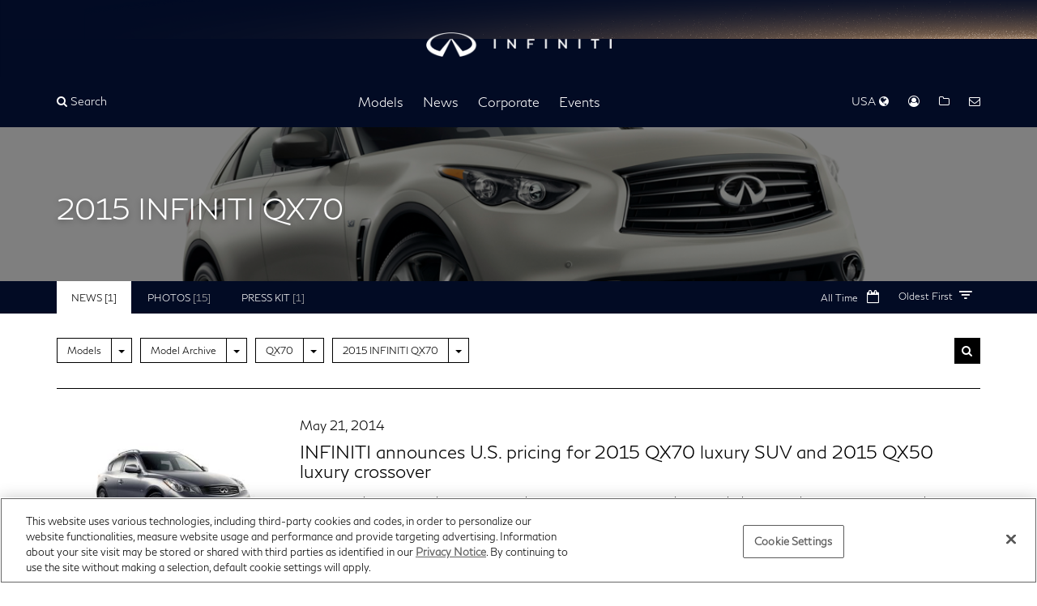

--- FILE ---
content_type: text/html; charset=UTF-8
request_url: https://usa.infinitinews.com/en-US/channels/channel-7d957633b97d8effec319da164021bc3?sortOrder=PublishedAscending
body_size: 14272
content:













  



<!DOCTYPE html>
  <html lang="en">


    <head data-post-login-download="#">
  

    
      <!-- OneTrust Cookies Consent Notice start -->
      <script src="https://cdn.cookielaw.org/scripttemplates/otSDKStub.js" type="text/javascript" charset="UTF-8" data-domain-script="3d8679ef-09e6-4d26-8e35-abc624966007" ></script>
      <script type="text/javascript">
        function OptanonWrapper() { }
      </script>
    

      <meta charset="utf-8">
      <meta http-equiv="X-UA-Compatible" content="IE=edge">
      <meta name="viewport" content="width=device-width, initial-scale=1">
      <meta name="description" content="INFINITI U.S. Newsroom | Latest news, photos and videos. Visit our U.S. newsroom for announcements, photos and videos from INFINITI.">
      <meta name="author" content="">

      <meta name="google-site-verification" content="Mr_oOhy7cwSBzRqDYFJASvIyxgeajVRoQFWreaJ8Jg4" />
      
      <!-- Google Tag Manager -->
      <script>(function(w,d,s,l,i){w[l]=w[l]||[];w[l].push({'gtm.start':
      new Date().getTime(),event:'gtm.js'});var f=d.getElementsByTagName(s)[0],
      j=d.createElement(s),dl=l!='dataLayer'?'&l='+l:'';j.async=true;j.src=
      'https://www.googletagmanager.com/gtm.js?id='+i+dl;f.parentNode.insertBefore(j,f);
      })(window,document,'script','dataLayer','GTM-M8SXRTW');</script>
      <!-- End Google Tag Manager -->
      

      <title>2015 INFINITI QX70</title>

      

<link rel="apple-touch-icon" sizes="180x180" href="/assets/images/logos/INFINITI Logo Mobile.svg">
<link rel="icon" type="image/png" sizes="32x32" href="/assets/images/logos/INFINITI Logo Mobile.svg">
<link rel="icon" type="image/png" sizes="16x16" href="/assets/images/logos/INFINITI Logo Mobile.svg">
<link rel="manifest" href="/assets/images/favicon/infiniti/site.webmanifest">
<link rel="mask-icon" href="/assets/images/logos/INFINITI Logo Mobile.svg" color="#000000">
<link rel="shortcut icon" href="/assets/images/logos/INFINITI Logo Mobile.svg">
<meta name="msapplication-config" content="/assets/images/favicon/infiniti/browserconfig.xml">
<meta name="theme-color" content="#ffffff">

      <link href="/assets/vendor/bootstrap-3.3.7-dist/css/bootstrap.min.css" rel="stylesheet">
      <link href="/assets/stylesheets/main.css" rel="stylesheet">
      <link href="/assets/ionicons/css/ionicons.min.css" rel="stylesheet">
      <link href="/assets/font-awesome-4.7.0/css/font-awesome.min.css" rel="stylesheet">
      <link href="/assets/vendor/bootstrap-daterangepicker/daterangepicker.css" rel="stylesheet">
      <link href="/assets/admin/clever/assets/css/bootstrap-datetimepicker.min.css" rel="stylesheet">
      <link rel="stylesheet" type="text/css" href="/webjars/toastr/2.1.1/toastr.css">
      <link href='https://fonts.googleapis.com/css?family=Lato:400,700,400italic' rel="stylesheet">

      <link href="/assets/vendor/flickity.min.css" rel="stylesheet">

      
      <!--[if lt IE 9]>
      <script src="https://oss.maxcdn.com/libs/html5shiv/3.7.0/html5shiv.js"></script>
      <script src="https://oss.maxcdn.com/libs/respond.js/1.4.2/respond.min.js"></script>
      <![endif]-->

      <script src="/assets/vendor/jquery-1.11.3.min.js"></script>

      

    </head>

    <body class=" " data-market-route-prefix="en-US">

      
      <!-- Google Tag Manager (noscript) -->
      <noscript><iframe src="https://www.googletagmanager.com/ns.html?id=GTM-M8SXRTW" height="0" width="0" style="display:none;visibility:hidden"></iframe></noscript>
      <!-- End Google Tag Manager (noscript) -->
      

      <div class="sideNavOverlay"></div>
      















<div id="sideNav">
  <a href="/">
    <img class="img-responsive" src="/assets/images/logos/INFINITI Logo Mobile.svg" alt="Infiniti | logo" style="height: 24px; display: inline; margin: 15px 0 0 15px;"/>
  </a>

  <a href="javascript:void(0)" class="menuTrigger"><i class="fa fa-times"></i> Close</a>

  
    
  <ul class="side-menu" role="list">
    
      
  
    <li class="side-menu-divider"></li>
    <li class="side-menu-submenu">
      <a href="/en-US/channels/us-united-states-infiniti-models" 
         class="nav-item"
          data-toggle="dropdown" >Models</a> <i class="submenu-open-action" aria-hidden="true"></i>
      
        <ul class="side-menu-1" data-id="channel-301" role="list">
          
            <li class="side-menu-submenu-1">
              
                <a class="nav-item" href="/en-US/channels/qx-line" >QX Line</a> <i class="submenu-open-action" aria-hidden="true"></i>
              
              
                
                  <ul class="side-menu-2" role="list">
                    
                      <li class="side-menu-submenu-2" data-preview-url="https://wieck-infiniti-production.s3.us-west-1.amazonaws.com/pagePartImages/772262906eb2d0145257e436126599b2286240c5">
                      
                        <a href="/en-US/channels/us-united-states-infiniti-models-infiniti-qx50" >INFINITI QX50</a>
                      

                      </li>
                    
                      <li class="side-menu-submenu-2" data-preview-url="https://wieck-infiniti-production.s3.us-west-1.amazonaws.com/pagePartImages/d7e5b45bc469528fe4533d28bf097ac7844a8423">
                      
                        <a href="/en-US/channels/us-united-states-infiniti-models-infiniti-qx55" >INFINITI QX55</a>
                      

                      </li>
                    
                      <li class="side-menu-submenu-2" data-preview-url="https://wieck-infiniti-production.s3.us-west-1.amazonaws.com/pagePartImages/0cbe3ba5fe2ea4e760203f374353159e9b695faa">
                      
                        <a href="/en-US/channels/us-united-states-infiniti-models-infiniti-qx60" >INFINITI QX60</a>
                      

                      </li>
                    
                      <li class="side-menu-submenu-2" data-preview-url="https://wieck-infiniti-production.s3.us-west-1.amazonaws.com/pagePartImages/a86faca702a9f792547aba42640c0f4f2d7eb826">
                      
                        <a href="/en-US/channels/us-united-states-infiniti-models-infiniti-qx80" >INFINITI QX80</a>
                      

                      </li>
                    
                  </ul>
                
              

            </li>
          
            <li class="side-menu-submenu-1">
              
                <a class="nav-item" href="/en-US/channels/us-united-states-infiniti-models-concepts" >Concepts</a> <i class="submenu-open-action" aria-hidden="true"></i>
              
              
                
                  <ul class="side-menu-2" role="list">
                    
                      <li class="side-menu-submenu-2" data-preview-url="https://wieck-infiniti-production.s3.us-west-1.amazonaws.com/pagePartImages/29d4750bb9935a70b97827ba92613636ccc352a6">
                      
                        <a href="/en-US/channels/us-united-states-infiniti-models-concepts-coupe-concept" >Coupe Concept</a>
                      

                      </li>
                    
                      <li class="side-menu-submenu-2" data-preview-url="https://wieck-infiniti-production.s3.us-west-1.amazonaws.com/pagePartImages/624578e1ecec2ad8aab217fcfa1197e231d191eb">
                      
                        <a href="/en-US/channels/us-united-states-infiniti-models-concepts-emerg-e" >Emerg-E</a>
                      

                      </li>
                    
                      <li class="side-menu-submenu-2" data-preview-url="https://wieck-infiniti-production.s3.us-west-1.amazonaws.com/pagePartImages/a53f6e868da5341552ab1442f88d5c024ba7720e">
                      
                        <a href="/en-US/channels/us-united-states-infiniti-models-concepts-essence" >Essence</a>
                      

                      </li>
                    
                      <li class="side-menu-submenu-2" data-preview-url="https://wieck-infiniti-production.s3.us-west-1.amazonaws.com/pagePartImages/fc9e4404d0d536605bc0e7ebcf66f1559d3a614f">
                      
                        <a href="/en-US/channels/us-united-states-infiniti-models-concepts-etherea" >ETHEREA</a>
                      

                      </li>
                    
                      <li class="side-menu-submenu-2" data-preview-url="https://wieck-infiniti-production.s3.us-west-1.amazonaws.com/pagePartImages/db716bff38148167d6858c6f9fb6593feb42e667">
                      
                        <a href="/en-US/channels/us-united-states-infiniti-models-concepts-ex" >EX</a>
                      

                      </li>
                    
                      <li class="side-menu-submenu-2" data-preview-url="https://wieck-infiniti-production.s3.us-west-1.amazonaws.com/pagePartImages/5fcc46f3a8aa1e6ca29d466e5c1faf02bd2f3c38">
                      
                        <a href="/en-US/channels/us-united-states-infiniti-models-concepts-fx45" >FX45</a>
                      

                      </li>
                    
                      <li class="side-menu-submenu-2" data-preview-url="https://wieck-infiniti-production.s3.us-west-1.amazonaws.com/pagePartImages/d295594d58ba2b55aa12e5645864951b538f3b23">
                      
                        <a href="/en-US/channels/us-united-states-infiniti-models-concepts-fx-sebastian-vettel-version" >FX Sebastian Vettel Version</a>
                      

                      </li>
                    
                      <li class="side-menu-submenu-2" data-preview-url="https://wieck-infiniti-production.s3.us-west-1.amazonaws.com/pagePartImages/2d22584d343165b52d317f4ec8a7c16ec6747021">
                      
                        <a href="/releases/vision-for-a-future-infiniti-le-mans-prototype-car-recognized-at-le-mans" >INFINITI Le Mans 2030</a>
                      

                      </li>
                    
                      <li class="side-menu-submenu-2" data-preview-url="https://wieck-infiniti-production.s3.us-west-1.amazonaws.com/pagePartImages/588dd9671eb96a46f5854a17213ddd06d3e34ca1">
                      
                        <a href="/en-US/channels/us-united-states-infiniti-models-concepts-ipl-g-convertible" >IPL G Convertible</a>
                      

                      </li>
                    
                      <li class="side-menu-submenu-2" data-preview-url="https://wieck-infiniti-production.s3.us-west-1.amazonaws.com/pagePartImages/de28e14d3afedb232440ddeb5933586d753f8599">
                      
                        <a href="/en-US/channels/us-united-states-infiniti-models-concepts-jx" >JX</a>
                      

                      </li>
                    
                      <li class="side-menu-submenu-2" data-preview-url="https://wieck-infiniti-production.s3.us-west-1.amazonaws.com/pagePartImages/5c7f01f809ae0afc3ba3ee9b5a1171842c34e97e">
                      
                        <a href="/en-US/channels/us-united-states-infiniti-models-concepts-kuraza" >Kuraza</a>
                      

                      </li>
                    
                      <li class="side-menu-submenu-2" data-preview-url="https://wieck-infiniti-production.s3.us-west-1.amazonaws.com/pagePartImages/8d085094ba7a6974f6bb30c8653bbbdfbc40c53e">
                      
                        <a href="/en-US/channels/us-united-states-infiniti-models-concepts-le" >LE</a>
                      

                      </li>
                    
                      <li class="side-menu-submenu-2" data-preview-url="https://wieck-infiniti-production.s3.us-west-1.amazonaws.com/pagePartImages/298a77e498720c4d8a6518ef1119deee0b80c25c">
                      
                        <a href="/en-US/channels/us-united-states-infiniti-models-concepts-m45" >M45</a>
                      

                      </li>
                    
                      <li class="side-menu-submenu-2" data-preview-url="https://wieck-infiniti-production.s3.us-west-1.amazonaws.com/pagePartImages/104d60b8a2483e65ddd82b34aae6946ccbf04585">
                      
                        <a href="/en-US/channels/us-united-states-infiniti-models-concepts-project-black-s" >Project Black S</a>
                      

                      </li>
                    
                      <li class="side-menu-submenu-2" data-preview-url="https://wieck-infiniti-production.s3.us-west-1.amazonaws.com/pagePartImages/31e7149f3d97b0ac476a123595c8a607dcb86d45">
                      
                        <a href="/releases/infiniti-reveals-prototype-9-at-2017-pebble-beach-concours-d-elegance" >Prototype 9</a>
                      

                      </li>
                    
                      <li class="side-menu-submenu-2" data-preview-url="https://wieck-infiniti-production.s3.us-west-1.amazonaws.com/pagePartImages/8548cad9d1e66cfcf3d76df36140fd68930b2ff7">
                      
                        <a href="/en-US/channels/us-united-states-infiniti-models-concepts-infiniti-prototype-10" >Prototype 10</a>
                      

                      </li>
                    
                      <li class="side-menu-submenu-2" data-preview-url="https://wieck-infiniti-production.s3.us-west-1.amazonaws.com/pagePartImages/4850e73991f1762c6d5f9150e8215cca3dfe8dbf">
                      
                        <a href="/en-US/channels/q-inspiration" >Q Inspiration</a>
                      

                      </li>
                    
                      <li class="side-menu-submenu-2" data-preview-url="https://wieck-infiniti-production.s3.us-west-1.amazonaws.com/pagePartImages/485a72515ba90f7e41772a8702ef0b225c4dff14">
                      
                        <a href="/en-US/channels/us-united-states-infiniti-models-concepts-qs-inspiration" >Qs Inspiration</a>
                      

                      </li>
                    
                      <li class="side-menu-submenu-2" data-preview-url="https://wieck-infiniti-production.s3.us-west-1.amazonaws.com/pagePartImages/bb872d21543aaf9984e9dbfe328fa2d086830c7d">
                      
                        <a href="/en-US/channels/us-united-states-infiniti-models-concepts-q30" >Q30</a>
                      

                      </li>
                    
                      <li class="side-menu-submenu-2" data-preview-url="https://wieck-infiniti-production.s3.us-west-1.amazonaws.com/pagePartImages/98c3e4f51b57b1a15fc29055bfb1f676fa94a11f">
                      
                        <a href="/en-US/channels/us-united-states-infiniti-models-concepts-q50-eau-rouge-concept" >Q50 Eau Rouge Concept</a>
                      

                      </li>
                    
                      <li class="side-menu-submenu-2" data-preview-url="https://wieck-infiniti-production.s3.us-west-1.amazonaws.com/pagePartImages/1c9f61a271c89d8bc2100dd9f670b4e046d79ed8">
                      
                        <a href="/en-US/channels/us-united-states-infiniti-models-concepts-q60" >Q60 Concept</a>
                      

                      </li>
                    
                      <li class="side-menu-submenu-2" data-preview-url="https://wieck-infiniti-production.s3.us-west-1.amazonaws.com/pagePartImages/28420d5a21b6e0295a5ced58ff10ff0938dfd923">
                      
                        <a href="/en-US/channels/us-united-states-infiniti-models-concepts-q80-inspiration" >Q80 Inspiration</a>
                      

                      </li>
                    
                      <li class="side-menu-submenu-2" data-preview-url="https://wieck-infiniti-production.s3.us-west-1.amazonaws.com/pagePartImages/63f4983cdf1a9f43210a8a4468b36326047b2130">
                      
                        <a href="/en-US/channels/us-united-states-infiniti-models-concepts-qx30" >QX30</a>
                      

                      </li>
                    
                      <li class="side-menu-submenu-2" data-preview-url="https://wieck-infiniti-production.s3.us-west-1.amazonaws.com/pagePartImages/1c23d3d0ed71594b04958a626c32c066a1188c1e">
                      
                        <a href="/en-US/channels/us-united-states-infiniti-models-concepts-qx50-concept" >QX50 Concept</a>
                      

                      </li>
                    
                      <li class="side-menu-submenu-2" data-preview-url="https://wieck-infiniti-production.s3.us-west-1.amazonaws.com/pagePartImages/0ae149c02a99492a7854fa900729df18d2727981">
                      
                        <a href="/en-US/channels/us-united-states-infiniti-models-concepts-qx60-monograph" >QX60 Monograph</a>
                      

                      </li>
                    
                      <li class="side-menu-submenu-2" data-preview-url="https://wieck-infiniti-production.s3.us-west-1.amazonaws.com/pagePartImages/70c364de3b8c6932d9297e27bb1dd43e201130a8">
                      
                        <a href="/en-US/channels/channel-ca09d721ef8d34d2d0cf63a39f05af58" >QX65 Monograph Concept</a>
                      

                      </li>
                    
                      <li class="side-menu-submenu-2" data-preview-url="https://wieck-infiniti-production.s3.us-west-1.amazonaws.com/pagePartImages/420c200b8480949f3341abb82daf7d624baf52eb">
                      
                        <a href="/en-US/channels/channel-ca09d721ef8d34d2d0cf63a39f05b80f" >QX80 Concepts</a>
                      

                      </li>
                    
                      <li class="side-menu-submenu-2" data-preview-url="https://wieck-infiniti-production.s3.us-west-1.amazonaws.com/pagePartImages/2576f36568d89688fdb6460a53c876fddf6673b8">
                      
                        <a href="https://usa.infinitinews.com/en-US/releases/infiniti-boldly-illuminates-vision-for-future-design-with-qx-monograph" >QX Monograph</a>
                      

                      </li>
                    
                      <li class="side-menu-submenu-2" data-preview-url="https://wieck-infiniti-production.s3.us-west-1.amazonaws.com/pagePartImages/dec534653796c55e21ad8d33c45f082937252de1">
                      
                        <a href="/en-US/channels/us-united-states-infiniti-models-concepts-qx-inspiration" >QX Inspiration</a>
                      

                      </li>
                    
                      <li class="side-menu-submenu-2" data-preview-url="https://wieck-infiniti-production.s3.us-west-1.amazonaws.com/pagePartImages/80c008800e3e0a537ca5da12edc95382e5a32a9b">
                      
                        <a href="/en-US/channels/us-united-states-infiniti-models-concepts-qx-sport-inspiration" >QX Sport Inspiration</a>
                      

                      </li>
                    
                      <li class="side-menu-submenu-2" data-preview-url="https://wieck-infiniti-production.s3.us-west-1.amazonaws.com/pagePartImages/86c35b3e4d1caee92a27b44ff1f55adfe5de0002">
                      
                        <a href="/en-US/channels/us-united-states-infiniti-models-concepts-synaptiq" >SYNAPTIQ</a>
                      

                      </li>
                    
                      <li class="side-menu-submenu-2" data-preview-url="https://wieck-infiniti-production.s3.us-west-1.amazonaws.com/pagePartImages/69866d981bb51ec0c8eaa6e4b469a34a802de559">
                      
                        <a href="/en-US/channels/us-united-states-infiniti-models-concepts-triant" >Triant</a>
                      

                      </li>
                    
                      <li class="side-menu-submenu-2" data-preview-url="https://wieck-infiniti-production.s3.us-west-1.amazonaws.com/pagePartImages/e08539c154b9cb5eca6a9a24f5ec5d263f5dfaaf">
                      
                        <a href="/en-US/channels/us-united-states-infiniti-models-concepts-vision-gran-turismo" >Vision Gran Turismo</a>
                      

                      </li>
                    
                      <li class="side-menu-submenu-2" data-preview-url="https://wieck-infiniti-production.s3.us-west-1.amazonaws.com/pagePartImages/31858e1d51c74a75d5f08bd249d3ebbe861c89db">
                      
                        <a href="/en-US/channels/us-vision-qe" >Vision Qe</a>
                      

                      </li>
                    
                  </ul>
                
              

            </li>
          
            <li class="side-menu-submenu-1">
              
                <a class="nav-item" href="/en-US/channels/model-archive" >Model Archive</a> <i class="submenu-open-action" aria-hidden="true"></i>
              
              
                
                  <ul class="side-menu-2" role="list">
                    
                      <li class="side-menu-submenu-2" data-preview-url="https://wieck-infiniti-production.s3.us-west-1.amazonaws.com/pagePartImages/9e93281a5f18839a79c3baccdf01c282740716d1">
                      
                        <a href="/en-US/channels/us-united-states-infiniti-models-infiniti-ex" >EX</a>
                      

                      </li>
                    
                      <li class="side-menu-submenu-2" data-preview-url="https://wieck-infiniti-production.s3.us-west-1.amazonaws.com/pagePartImages/c827384cfe140fb71791f6d7874fc850544b8e35">
                      
                        <a href="/en-US/channels/us-united-states-infiniti-models-infiniti-fx" >FX</a>
                      

                      </li>
                    
                      <li class="side-menu-submenu-2" data-preview-url="https://wieck-infiniti-production.s3.us-west-1.amazonaws.com/pagePartImages/aa8ac969586f7effe4db265e8c7140566a03998b">
                      
                        <a href="/en-US/channels/us-united-states-infiniti-models-infiniti-g-line" >G Convertible</a>
                      

                      </li>
                    
                      <li class="side-menu-submenu-2" data-preview-url="https://wieck-infiniti-production.s3.us-west-1.amazonaws.com/pagePartImages/e1a6d42da8d880fa9a58b8434f9fa7ddb275db78">
                      
                        <a href="/en-US/channels/us-united-states-infiniti-models-infiniti-g-coupe" >G Coupe</a>
                      

                      </li>
                    
                      <li class="side-menu-submenu-2" data-preview-url="https://wieck-infiniti-production.s3.us-west-1.amazonaws.com/pagePartImages/903b6c4af4a8918cee0b3e2772f3630b49fb80ef">
                      
                        <a href="/en-US/channels/us-united-states-infiniti-models-infiniti-g-sedan" >G Sedan</a>
                      

                      </li>
                    
                      <li class="side-menu-submenu-2" data-preview-url="https://wieck-infiniti-production.s3.us-west-1.amazonaws.com/pagePartImages/8d7b15b019cdd664e27356945077d098305e61ec">
                      
                        <a href="/en-US/channels/channel-cbacf373145423a448b61abf06009e38" >G20</a>
                      

                      </li>
                    
                      <li class="side-menu-submenu-2" data-preview-url="https://wieck-infiniti-production.s3.us-west-1.amazonaws.com/pagePartImages/e00d8cfbe59f2347b76e95140abff8e076a62f21">
                      
                        <a href="/en-US/channels/channel-cbacf373145423a448b61abf0600bbf0" >I30</a>
                      

                      </li>
                    
                      <li class="side-menu-submenu-2" data-preview-url="https://wieck-infiniti-production.s3.us-west-1.amazonaws.com/pagePartImages/c2cf52425c8d9a0ca0dbe032303d549e8cec8a8a">
                      
                        <a href="/en-US/channels/channel-cbacf373145423a448b61abf06002d54" >I35</a>
                      

                      </li>
                    
                      <li class="side-menu-submenu-2" data-preview-url="https://wieck-infiniti-production.s3.us-west-1.amazonaws.com/pagePartImages/3d908df3cebfd1cf7b71d6d2747179a636848e36">
                      
                        <a href="/en-US/channels/channel-cbacf373145423a448b61abf060134fb" >J30</a>
                      

                      </li>
                    
                      <li class="side-menu-submenu-2" data-preview-url="https://wieck-infiniti-production.s3.us-west-1.amazonaws.com/pagePartImages/dfbb57462e1f89a5ec85ba9c49b3a429a0eee50f">
                      
                        <a href="/en-US/channels/us-united-states-infiniti-models-jx" >JX</a>
                      

                      </li>
                    
                      <li class="side-menu-submenu-2" data-preview-url="https://wieck-infiniti-production.s3.us-west-1.amazonaws.com/pagePartImages/805d82ec8a926d8842b374a9a00ec7d6a8bb4292">
                      
                        <a href="/en-US/channels/us-united-states-infiniti-models-infiniti-m-line" >M</a>
                      

                      </li>
                    
                      <li class="side-menu-submenu-2" data-preview-url="https://wieck-infiniti-production.s3.us-west-1.amazonaws.com/pagePartImages/0204705c6c8712403df930b9862ea8edf9c31d64">
                      
                        <a href="/en-US/channels/us-united-states-infiniti-models-infiniti-m-hybrid" >M Hybrid</a>
                      

                      </li>
                    
                      <li class="side-menu-submenu-2" data-preview-url="https://wieck-infiniti-production.s3.us-west-1.amazonaws.com/pagePartImages/56b4dbad4a2b256b9e67f6df59e78dd7aec6a214">
                      
                        <a href="/en-US/channels/channel-7d957633b97d8effec319da16401a019" >Q40</a>
                      

                      </li>
                    
                      <li class="side-menu-submenu-2" data-preview-url="https://wieck-infiniti-production.s3.us-west-1.amazonaws.com/pagePartImages/3ae9fb8c2ee1312d7ea3a5aea28e67ea313f453b">
                      
                        <a href="/en-US/channels/channel-423a7a565f13885a3f5d334e59011d43" >Q45</a>
                      

                      </li>
                    
                      <li class="side-menu-submenu-2" data-preview-url="https://wieck-infiniti-production.s3.us-west-1.amazonaws.com/pagePartImages/3d2f60b26e1a7c2752521f09faaa939053ec26d5">
                      
                        <a href="/en-US/channels/channel-7d957633b97d8effec319da164003865" >Q50</a>
                      

                      </li>
                    
                      <li class="side-menu-submenu-2" data-preview-url="https://wieck-infiniti-production.s3.us-west-1.amazonaws.com/pagePartImages/16755fc95dadf05107980f28f6abc63ff9f0d42d">
                      
                        <a href="/en-US/channels/us-united-states-infiniti-models-infiniti-q60" >Q60</a>
                      

                      </li>
                    
                      <li class="side-menu-submenu-2" data-preview-url="https://wieck-infiniti-production.s3.us-west-1.amazonaws.com/pagePartImages/edbbee5385f0c8368907463002389508fb5c0071">
                      
                        <a href="/en-US/channels/channel-7d957633b97d8effec319da16401bc12" >Q60 Convertible</a>
                      

                      </li>
                    
                      <li class="side-menu-submenu-2" data-preview-url="https://wieck-infiniti-production.s3.us-west-1.amazonaws.com/pagePartImages/50115920da87832e66b0f504fee79ace0d3337fe">
                      
                        <a href="/en-US/channels/channel-7d957633b97d8effec319da1640086aa" >Q70</a>
                      

                      </li>
                    
                      <li class="side-menu-submenu-2" data-preview-url="https://wieck-infiniti-production.s3.us-west-1.amazonaws.com/pagePartImages/82cc870e16e58f9acaa16513e8785b8df15b127f">
                      
                        <a href="/en-US/channels/channel-7d957633b97d8effec319da1640093f8" >Q70L</a>
                      

                      </li>
                    
                      <li class="side-menu-submenu-2" data-preview-url="https://wieck-infiniti-production.s3.us-west-1.amazonaws.com/pagePartImages/59079b4896d9f18cedf71d4af440858867f3a5ee">
                      
                        <a href="/en-US/channels/channel-7d957633b97d8effec319da16400ebfe" >Q70 Hybrid</a>
                      

                      </li>
                    
                      <li class="side-menu-submenu-2" data-preview-url="https://wieck-infiniti-production.s3.us-west-1.amazonaws.com/pagePartImages/99535b50e173f46cba42154dbea209eccef742e8">
                      
                        <a href="/en-US/channels/us-united-states-infiniti-models-infiniti-qx" >QX56</a>
                      

                      </li>
                    
                      <li class="side-menu-submenu-2" data-preview-url="https://wieck-infiniti-production.s3.us-west-1.amazonaws.com/pagePartImages/bb44077382e187e723c8e2d6c91b9dd5219addfb">
                      
                        <a href="/en-US/channels/channel-cbacf373145423a448b61abf0600f0ca" >QX4</a>
                      

                      </li>
                    
                      <li class="side-menu-submenu-2" data-preview-url="https://wieck-infiniti-production.s3.us-west-1.amazonaws.com/pagePartImages/fee1df4a09cc9dc0d7683341ddea6611f43d29be">
                      
                        <a href="/en-US/channels/channel-7d957633b97d8effec319da16400ffb8" >QX30</a>
                      

                      </li>
                    
                      <li class="side-menu-submenu-2" data-preview-url="https://wieck-infiniti-production.s3.us-west-1.amazonaws.com/pagePartImages/d0858281eb7b2537f6f4fda622a2c42cae1bcd73">
                      
                        <a href="/en-US/channels/channel-7d957633b97d8effec319da16400695f" >QX50</a>
                      

                      </li>
                    
                      <li class="side-menu-submenu-2" data-preview-url="https://wieck-infiniti-production.s3.us-west-1.amazonaws.com/pagePartImages/fc06861f41f159eb08ccc73f5179055f45d060a5">
                      
                        <a href="/en-US/channels/channel-7d957633b97d8effec319da16400b618" >QX60</a>
                      

                      </li>
                    
                      <li class="side-menu-submenu-2" data-preview-url="https://wieck-infiniti-production.s3.us-west-1.amazonaws.com/pagePartImages/d015fcdf05d3b21b2db968b1903b1848589ac3a0">
                      
                        <a href="/en-US/channels/channel-7d957633b97d8effec319da1640157b2" >QX60 Hybrid</a>
                      

                      </li>
                    
                      <li class="side-menu-submenu-2" data-preview-url="https://wieck-infiniti-production.s3.us-west-1.amazonaws.com/pagePartImages/867aa956012c421c0d4af218ed222136cb4cda06">
                      
                        <a href="/en-US/channels/channel-7d957633b97d8effec319da164015ee8" >QX70</a>
                      

                      </li>
                    
                      <li class="side-menu-submenu-2" data-preview-url="https://wieck-infiniti-production.s3.us-west-1.amazonaws.com/pagePartImages/c323ee855d275cbf859c976d389773d2028af887">
                      
                        <a href="/en-US/channels/channel-7d957633b97d8effec319da1640083d3" >QX80</a>
                      

                      </li>
                    
                  </ul>
                
              

            </li>
          
        </ul>
      
    </li>
  

    
      
  
    <li class="side-menu-divider"></li>
    <li class="side-menu-submenu">
      <a href="/en-US/channels/infiniti-corporate-news-us-news" 
         class="nav-item"
          data-toggle="dropdown" >News</a> <i class="submenu-open-action" aria-hidden="true"></i>
      
        <ul class="side-menu-1" data-id="channel-4e699c4608a21003d66c70e5a6000e0c" role="list">
          
            <li class="side-menu-submenu-1">
              
                <a class="nav-item" href="/en-US/channels/infiniti-corporate-news-us-news" >News</a> 
              
              

            </li>
          
            <li class="side-menu-submenu-1">
              
                <a class="nav-item" href="/en-US/channels/sales-reports-infiniti-us" >Sales Reports</a> 
              
              

            </li>
          
            <li class="side-menu-submenu-1">
              
                <a class="nav-item" href="/en-US/channels/infiniti-accolades" >Accolades</a> 
              
              

            </li>
          
        </ul>
      
    </li>
  

    
      
  
    <li class="side-menu-divider"></li>
    <li class="side-menu-submenu">
      <a href="/en-US/channels/infiniti-corporate-news" 
         class="nav-item"
          data-toggle="dropdown" >Corporate</a> <i class="submenu-open-action" aria-hidden="true"></i>
      
        <ul class="side-menu-1" data-id="channel-582" role="list">
          
            <li class="side-menu-submenu-1">
              
                <a class="nav-item" href="/the-infiniti-brand" >The INFINITI Brand</a> 
              
              

            </li>
          
            <li class="side-menu-submenu-1">
              
                <a class="nav-item" href="/en-US/channels/infiniti-executive-bios" >Executive Biographies</a> <i class="submenu-open-action" aria-hidden="true"></i>
              
              
                
                  <ul class="side-menu-2" role="list">
                    
                      <li class="side-menu-submenu-2" data-preview-url="">
                      
                        <a href="/en-US/channels/channel-b19ccbd8eb2dad92382f8491ef00409d" >INFINITI Motor Company</a>
                      

                      </li>
                    
                      <li class="side-menu-submenu-2" data-preview-url="">
                      
                        <a href="/en-US/channels/channel-1a44de153fb8f0ee268012013e000991" >INFINITI Americas</a>
                      

                      </li>
                    
                  </ul>
                
              

            </li>
          
            <li class="side-menu-submenu-1">
              
                <a class="nav-item" href="/en-US/channels/us-united-states-nissan-heritage-infiniti-heritage" >Heritage</a> 
              
              

            </li>
          
            <li class="side-menu-submenu-1">
              
                <a class="nav-item" href="/en-US/channels/us-united-states-infiniti-company-logos" >Company Logos</a> 
              
              

            </li>
          
        </ul>
      
    </li>
  

    
      
  
    <li class="side-menu-divider"></li>
    <li class="side-menu-submenu">
      <a href="/channels/auto-shows-events" 
         class="nav-item"
          data-toggle="dropdown" >Events</a> <i class="submenu-open-action" aria-hidden="true"></i>
      
        <ul class="side-menu-1" data-id="channel-464" role="list">
          
            <li class="side-menu-submenu-1">
              
                <a class="nav-item" href="/en-US/channels/auto-shows-events" >Auto Shows &amp; Events</a> <i class="submenu-open-action" aria-hidden="true"></i>
              
              
                
                  <ul class="side-menu-2" role="list">
                    
                      <li class="side-menu-submenu-2" data-preview-url="https://wieck-infiniti-production.s3.us-west-1.amazonaws.com/pagePartImages/097dbf2f4f3b0d7ca51c25a439a9fb5a37747dd4">
                      
                        <a href="/en-US/channels/channel-343e493b0d56a0e4c7263a5416000ea1" >2025</a>
                      

                      </li>
                    
                      <li class="side-menu-submenu-2" data-preview-url="https://wieck-infiniti-production.s3.us-west-1.amazonaws.com/pagePartImages/4c84f192196bdf9200457551d5aefa400adbe0c0">
                      
                        <a href="/en-US/channels/channel-f0101b5b8a45fafd3d1f938ba50272d0" >2024</a>
                      

                      </li>
                    
                      <li class="side-menu-submenu-2" data-preview-url="https://wieck-infiniti-production.s3.us-west-1.amazonaws.com/pagePartImages/3a9f2d72be43ff1483fa4a681b3219afa791f152">
                      
                        <a href="/en-US/channels/channel-088acbc34f874af8c21b400eb701cc62" >2023</a>
                      

                      </li>
                    
                      <li class="side-menu-submenu-2" data-preview-url="https://wieck-infiniti-production.s3.us-west-1.amazonaws.com/pagePartImages/eab0524e2d5065c8a6b1dadd4fb4de85fc57b002">
                      
                        <a href="/en-US/channels/channel-7d957633b97d8effec319da164001ba5" >2019</a>
                      

                      </li>
                    
                      <li class="side-menu-submenu-2" data-preview-url="https://wieck-infiniti-production.s3.us-west-1.amazonaws.com/pagePartImages/38c122305cdef6b87671abc5faee4176623ad7a1">
                      
                        <a href="/en-US/channels/channel-7d957633b97d8effec319da164002ad5" >2018</a>
                      

                      </li>
                    
                      <li class="side-menu-submenu-2" data-preview-url="https://wieck-infiniti-production.s3.us-west-1.amazonaws.com/pagePartImages/449c8ce57ff06e8d8f6ac69fbe02df12cf0efdaf">
                      
                        <a href="/en-US/channels/channel-7d7ceed9463dcbd32d20e6f5b3001c0b" >2017</a>
                      

                      </li>
                    
                      <li class="side-menu-submenu-2" data-preview-url="https://wieck-infiniti-production.s3.us-west-1.amazonaws.com/pagePartImages/79abcbab3f00935be5168028bd1fbc6b0cdb05b3">
                      
                        <a href="/en-US/channels/channel-7d7ceed9463dcbd32d20e6f5b3001fc6" >2016</a>
                      

                      </li>
                    
                      <li class="side-menu-submenu-2" data-preview-url="https://wieck-infiniti-production.s3.us-west-1.amazonaws.com/pagePartImages/1363f42e579c75039c92228c965c5581becb0852">
                      
                        <a href="/en-US/channels/channel-7d7ceed9463dcbd32d20e6f5b30023ab" >2015</a>
                      

                      </li>
                    
                      <li class="side-menu-submenu-2" data-preview-url="https://wieck-infiniti-production.s3.us-west-1.amazonaws.com/pagePartImages/bef6f8cc94c831a64488d5bbc7518b7199621882">
                      
                        <a href="/en-US/channels/channel-7d7ceed9463dcbd32d20e6f5b3003018" >2014</a>
                      

                      </li>
                    
                      <li class="side-menu-submenu-2" data-preview-url="https://wieck-infiniti-production.s3.us-west-1.amazonaws.com/pagePartImages/35c67afb5280fb228a2e44043d4bbfce57743207">
                      
                        <a href="/en-US/channels/channel-7d7ceed9463dcbd32d20e6f5b3003a59" >2013</a>
                      

                      </li>
                    
                      <li class="side-menu-submenu-2" data-preview-url="https://wieck-infiniti-production.s3.us-west-1.amazonaws.com/pagePartImages/f3db78130ee4fc4bae6e4d20610711d3a1c081af">
                      
                        <a href="/en-US/channels/channel-7d7ceed9463dcbd32d20e6f5b3004323" >2012</a>
                      

                      </li>
                    
                  </ul>
                
              

            </li>
          
        </ul>
      
    </li>
  

    

    
      
      <li class="side-menu-divider"></li>
      <li class="side-menu-submenu">
        <a href="javascript: void(0);"
           class="nav-item"
           data-toggle="dropdown" >Regional News</a> <i class="submenu-open-action" aria-hidden="true"></i>
        <ul class="side-menu-1" id="regional-news-mobile-menu" role="list">
          
            
              
                
                  <li class="side-menu-submenu-1">
                    <a class="nav-item" href="http://usa.infinitinews.com/en-US/">United States (English)</a>
                  </li>
                
              
            
          
            
          
            
              
                
                  <li class="side-menu-submenu-1">
                    <a class="nav-item" href="http://canada.infinitinews.com/en-CA/">Canada (English)</a>
                  </li>
                
              
            
          
            
              
                
                  <li class="side-menu-submenu-1">
                    <a class="nav-item" href="http://canada.infinitinews.com/fr-CA/">Canada (French)</a>
                  </li>
                
              
            
          
            
          
            
              
                
                  <li class="side-menu-submenu-1">
                    <a class="nav-item" href="http://mexico.infinitinews.com/es-MX/">Mexico (Spanish)</a>
                  </li>
                
              
            
          
            
          
        </ul>
      </li>

      <li class="side-menu-submenu gold">
        <a href="/en-US/contacts" title="INFINITI Global Media Contacts"><i class="fa fa-user-circle-o" aria-hidden="true"></i>Contacts</a>
      </li>

      <li class="side-menu-submenu gold">
        <a href="/en-US/basket" title="Saved Items" class="clientBasketLink"><i class="fa fa-folder-o" aria-hidden="true"></i>Saved Items</a>
      </li>

      <li class="side-menu-submenu gold" style="margin-top: 10px;">
        <a href="javascript:void(0)" data-toggle="modal" data-target="#campaignMonitorModal" title="Subscribe to Infiniti Media Alerts">
          <i class="fa fa-envelope-o" aria-hidden="true"></i>
          Subscribe to Infiniti Media Alerts
        </a>
      </li>
    
  </ul>

  

  <script type="text/javascript">
      $(".submenu-open-action").click(function(e) {
        e.preventDefault();
        $(this).siblings(".nav-item").siblings("ul").toggleClass("nav-item-open");
        $(this).siblings(".nav-item").toggleClass("open");
      });
  </script>
</div>


<nav class="navbar navbar-default site-navbar" id="globalHeader" style="background-image: url(/assets/images/logos/INFINITI_horizon.png);">

  
  <div class="hidden-xs hidden-sm">
    <div class="container">
      <div class="row">
        <div class="col-xs-12">
          <div class="desktop-header-logo">
            <a href="/en-US" style="display: block;">
              <img class="img-responsive" src="/assets/images/logos/Infiniti-AD-logo-horizontal-W.png" alt="Infiniti | logo">
            </a>
          </div>
        </div>
      </div>
    </div>
    <div class="container-fluid" style="background: #020B24;">
      <div class="row">
        <div class="container">
          <div class="row">
            <div class="col-xs-12">
              <div class="site-nav-controls-container">
                <ul class="site-nav-controls site-nav-controls-left" role="list">
                  <li class="site-nav-controls-action">
                    <a class="searchbox-icon searchbox-icon-all"
                    href="javascript:void(0)"
                    data-toggle="modal"
                    data-target="#searchModal"
                    data-placeholder="Type your search and hit enter..."
                    title="Search">
                      <i class="fa fa-search" aria-hidden="true"></i> Search
                    </a>
                    <script type="text/javascript">
                        $(document).ready(function() {
                          $("#searchModal").on("shown.bs.modal", function() {
                            $(".searchbox-input").focus();
                          })
                        });
                    </script>
                  </li>
                </ul>
                <ul class="site-nav" role="list">
                
                  
  <li class="dropdown" >
    <a href="/en-US/channels/us-united-states-infiniti-models"   data-toggle="wieck-dropdown"  tabindex="0" >Models</a>

    
      <ul data-id="channel-301" class="dropdown-menu" role="list">
      
        <li class="dropdown-submenu">
          <a href="/en-US/channels/qx-line"  tabindex="0">QX Line</a>
        </li>
      
        <li class="dropdown-submenu">
          <a href="/en-US/channels/us-united-states-infiniti-models-concepts"  tabindex="0">Concepts</a>
        </li>
      
        <li class="dropdown-submenu">
          <a href="/en-US/channels/model-archive"  tabindex="0">Model Archive</a>
        </li>
      
      </ul>
    
  </li>

                
                  
  <li class="dropdown" >
    <a href="/en-US/channels/infiniti-corporate-news-us-news"   data-toggle="wieck-dropdown"  tabindex="0" >News</a>

    
      <ul data-id="channel-4e699c4608a21003d66c70e5a6000e0c" class="dropdown-menu" role="list">
      
        <li class="dropdown-submenu">
          <a href="/en-US/channels/infiniti-corporate-news-us-news"  tabindex="0">News</a>
        </li>
      
        <li class="dropdown-submenu">
          <a href="/en-US/channels/sales-reports-infiniti-us"  tabindex="0">Sales Reports</a>
        </li>
      
        <li class="dropdown-submenu">
          <a href="/en-US/channels/infiniti-accolades"  tabindex="0">Accolades</a>
        </li>
      
      </ul>
    
  </li>

                
                  
  <li class="dropdown" >
    <a href="/en-US/channels/infiniti-corporate-news"   data-toggle="wieck-dropdown"  tabindex="0" >Corporate</a>

    
      <ul data-id="channel-582" class="dropdown-menu" role="list">
      
        <li class="dropdown-submenu">
          <a href="/the-infiniti-brand"  tabindex="0">The INFINITI Brand</a>
        </li>
      
        <li class="dropdown-submenu">
          <a href="/en-US/channels/infiniti-executive-bios"  tabindex="0">Executive Biographies</a>
        </li>
      
        <li class="dropdown-submenu">
          <a href="/en-US/channels/us-united-states-nissan-heritage-infiniti-heritage"  tabindex="0">Heritage</a>
        </li>
      
        <li class="dropdown-submenu">
          <a href="/en-US/channels/us-united-states-infiniti-company-logos"  tabindex="0">Company Logos</a>
        </li>
      
      </ul>
    
  </li>

                
                  
  <li class="dropdown" >
    <a href="/channels/auto-shows-events"   tabindex="0" >Events</a>

    
  </li>

                
                </ul>
                <ul class="site-nav-controls site-nav-controls-right" role="list">
                  
                    <li class="site-nav-controls-action dropdown" style="position: relative;">
                      <a href="javascript: void(0);" class="dropdown-toggle" data-toggle="wieck-dropdown" aria-label="Regions Dropdown"> USA  <i class="fa fa-globe" aria-hidden="true"></i></a>

                      <ul class="dropdown-menu pull-right market-selector-list" role="menu" style="padding: 10px; border-radius: 0;">
                        
                          
                            
                                
                                  <li><a href="http://usa.infinitinews.com/en-US/" class="region-option">United States (English)</a></li>
                                
                            
                          
                        
                          
                            <li class="divider"></li>
                          
                        
                          
                            
                                
                                  <li><a href="http://canada.infinitinews.com/en-CA/" class="region-option">Canada (English)</a></li>
                                
                            
                          
                        
                          
                            
                                
                                  <li><a href="http://canada.infinitinews.com/fr-CA/" class="region-option">Canada (French)</a></li>
                                
                            
                          
                        
                          
                            
                              <li><a href="https://www.infiniti.com.cn/campaign/news.html" target="_blank" class="region-option">China (Chinese)</a></li>
                            
                          
                        
                          
                            
                                
                                  <li><a href="http://mexico.infinitinews.com/es-MX/" class="region-option">Mexico (Spanish)</a></li>
                                
                            
                          
                        
                          
                            <li><a href="/channels/middleeast" class="region-option">Middle East (English)</a></li>
                          
                        
                      </ul>

                    </li>
                  

                  <li class="site-nav-controls-action">
                    <a href="/en-US/contacts" title="INFINITI Global Media Contacts"><i class="fa fa-user-circle-o" aria-hidden="true"></i></a>
                  </li>
                  <li class="site-nav-controls-action">
                    <a href="/en-US/basket" title="Saved Items" class="clientBasketLink"><i class="fa fa-folder-o" aria-hidden="true"></i></a>
                  </li>

                  <li class="site-nav-controls-action">
                    <a href="javascript:void(0)"
                    data-toggle="modal"
                    data-target="#campaignMonitorModal"
                    title="Subscribe to Infiniti Media Alerts"><i class="fa fa-envelope-o" aria-hidden="true"></i></a>
                  </li>
                </ul>
              </div>
            </div>
          </div>
        </div>
      </div>
    </div>
  </div>

  
  <div class="mobile-navbar container">
    
    <div class="mobile-navbar__menu-button">
      <a href="javascript:void(0)" class="menuTrigger dropdown-toggle" data-toggle="dropdown"><i class="fa fa-bars"></i></a>
    </div>
    <script type="text/javascript">
      $(".menuTrigger").click(function() {
        $("#sideNav").toggleClass("sideNavOpen");
        $(".sideNavOverlay").toggleClass("active");
      });

      $(".sideNavOverlay").click(function() {
        $("#sideNav").removeClass("sideNavOpen");
        $(".sideNavOverlay").removeClass("active");
      });

      $("#sideNav").click(function(event) {
        return event.stopPropagation();
      });

      $('#sideNav a[data-target=\"#campaignMonitorModal"]').click(function(){
        $("#sideNav").toggleClass("sideNavOpen");
        $(".sideNavOverlay").toggleClass("active");
        $('#campaignMonitorModal').modal('show');
      });
    </script>

    
    <div style="display: flex; justify-content: center;">
      <a class="mobile-navbar__logo-link" href="/en-US">
        <img class="mobile-navbar__logo mobile-navbar__logo-xs" src="/assets/images/logos/INFINITI Logo Mobile-white.svg" alt="Infiniti | logo" />
        <img class="mobile-navbar__logo" src="/assets/images/logos/Infiniti-AD-logo-horizontal-W.png" alt="Infiniti | logo" />
      </a>
    </div>

    
    <div class="mobile-navbar__search-link">
      <a class="searchbox-icon searchbox-icon-all"
         href="javascript:void(0)"
         data-toggle="modal"
         data-target="#searchModal"
         data-placeholder='Type your search and hit enter...'
         title="Search"
         style="font-size: 12px;"><i class="fa fa-search" aria-hidden="true"></i>
      </a>

      <script type="text/javascript">
        $(document).ready(function() {
          $("#searchModal").on("shown.bs.modal", function() {
            $(".searchbox-input").focus();
          })
        });
      </script>
    </div>
  </div>

</nav>

<div class="modal fade" id="campaignMonitorModal" tabindex="-1" role="dialog" aria-labelledby="campaignMonitorModalLabel">
  <div class="modal-dialog" role="document">
    <div class="modal-content">
      <div class="modal-header">
        <h5 class="modal-title">INFINITI News Alerts</h5>
      </div>
      <div class="modal-body">

        <form class="js-cm-form" id="subForm"
              action="https://www.createsend.com/t/subscribeerror?description="
              method="post"
              data-id="191722FC90141D02184CB1B62AB3DC26E02266DF1F8DF73208DD534992133B118326B83919306A8AD466D0116088152F5003AB290F31DFF347A4E5E352C1BF16">
              <div>
                <div>
                  <label for="fieldName"></label>
                  <input id="fieldName" maxlength="200" name="cm-name" placeholder="Full Name">
                </div>
                <div>
                  <label for="fieldEmail"></label>
                  <input
                  id="fieldEmail"
                  type="email"
                  required
                  class="js-cm-email-input qa-input-email"
                  placeholder='Email Address'
                  name="cm-ydhuukt-ydhuukt"
                  />
                </div>
              </div>
              <button class="cm-submit-button" type="submit">Subscribe</button>
            </form>

        <script type="text/javascript" src="https://js.createsend1.com/javascript/copypastesubscribeformlogic.js"></script>
      </div>
    </div>
  </div>
</div>

<div class="modal fade" id="searchModal" tabindex="-1" role="dialog" aria-labelledby="searchModalLabel">
  <div class="modal-dialog search-modal-dialog" role="document">
    <div class="modal-content">
      <form class="searchbox input-group" role="form" action="/search" method="get">
        <input type="search"
               class="searchbox-input form-control"
               id="searchInput"
               type="submit"
               name="query"
               title="Search Newsroom"
               placeholder="Type your search and hit enter..."
               aria-describedby="search-addon"
                />
        <span class="input-group-btn" id="search-addon">
          <button class="btn btn-secondary" type="submit">Search</button>
        </span>
        <input id="searchContentType" type="hidden" name="selectedContentType" value="releases">
      </form>
    </div>
  </div>
</div>


      


      
    <div class="content" data-channel-name="2015 INFINITI QX70">

      
      


<div class="header-banner-container container-fluid" style="
  
    background: linear-gradient( rgba(0, 0, 0, 0.5), rgba(0, 0, 0, 0.5) ), url(https://wieck-infiniti-production.s3.us-west-1.amazonaws.com/pagePartImages/04e165410f3efc8f5443b87ab15d4db459b682d5);
    background-size: cover;
  
">
  <div class="header-banner row">
    <div class="banner-title-outer-container" style="width: 100%;">
      <div class="container">
        <div class="row">
          
        <div class="banner-component banner-component--title col-xs-12 col-sm-12 col-md-9">
          <h1 class="release-banner-title">2015 INFINITI QX70</h1>
        </div>

        
      
        </div>
      </div>
    </div>
  </div>
</div>

    </div>

    
    <div class="container-fluid">
      <div class="row">
        <div id="content-type-tab-bar">
          <div class="container">
            <div class="row">
              <div class="col-xs-12">
              

<div class="site-media-tabs">
  <ul class="nav nav-tabs" id="content-types" role="tablist">
    
      
        
    
  

  <li class="content-type active"
      role="presentation"
       data-content-type="release" 
      
      data-tab-id="channel-7d957633b97d8effec319da164021bc3-news">
    <a href="#channel-7d957633b97d8effec319da164021bc3-news"  aria-controls="channel-7d957633b97d8effec319da164021bc3-news" role="tab" data-toggle="tab" >
      
        <i class="fa fa-newspaper-o visible-xs-inline-block" aria-hidden="true"></i>
      

      <span class="content-type-span hidden-xs">News</span>

      
        <span class="content-count hidden-xs"><label class="itemCount"><span class="hidden-xs">[</span><span>1</span><span class="hidden-xs">]</span></label></span>
      
    </a>
  </li>


      
    
      
        
    
  

  <li class="content-type "
      role="presentation"
       data-content-type="photo" 
      
      data-tab-id="channel-7d957633b97d8effec319da164021bc3-photos">
    <a href="/en-US/channels/channel-7d957633b97d8effec319da164021bc3?sortOrder=PublishedAscending&amp;selectedTabId=channel-7d957633b97d8effec319da164021bc3-photos" >
      
        <i class="fa fa-camera visible-xs-inline-block" aria-hidden="true"></i>
      

      <span class="content-type-span hidden-xs">Photos</span>

      
        <span class="content-count hidden-xs"><label class="itemCount"><span class="hidden-xs">[</span><span>15</span><span class="hidden-xs">]</span></label></span>
      
    </a>
  </li>


      
    
      
        
    
  

  <li class="content-type "
      role="presentation"
       data-content-type="release" 
      
      data-tab-id="channel-7d957633b97d8effec319da164021bc3-release-presskit">
    <a href="/en-US/channels/channel-7d957633b97d8effec319da164021bc3?sortOrder=PublishedAscending&amp;selectedTabId=channel-7d957633b97d8effec319da164021bc3-release-presskit" >
      
        <i class="fa fa-briefcase visible-xs-inline-block" aria-hidden="true"></i>
      

      <span class="content-type-span hidden-xs">Press Kit</span>

      
        <span class="content-count hidden-xs"><label class="itemCount"><span class="hidden-xs">[</span><span>1</span><span class="hidden-xs">]</span></label></span>
      
    </a>
  </li>


      
    
  </ul>
</div>


  <div class="custom-media-actions">
    <div id="filterForm" style="display: inline;">
      <div id="refineSearch" class="btn-group custom-btn-group">

        <button id="daterange-mobile"
                type="button"
                class="daterange dropdown-toggle visible-xs"
                data-toggle="dropdown"
                aria-haspopup="true"
                aria-expanded="false"><i class="fa fa-calendar-o" aria-hidden="true"></i></button>

        <button id="daterange-desktop"
                type="button"
                class="daterange btn btn-default dropdown-toggle hidden-xs"
                data-toggle="dropdown"
                aria-haspopup="true"
                aria-expanded="false"
        ><span>All Time</span> <i class="fa fa-calendar-o" aria-hidden="true"></i></button>

        <input type="hidden" id="startYear" name="startYear" value="">
        <input type="hidden" id="startMonth" name="startMonth" value="">
        <input type="hidden" id="startDay" name="startDay" value="">
        <input type="hidden" id="endYear" name="endYear" value="">
        <input type="hidden" id="endMonth" name="endMonth" value="">
        <input type="hidden" id="endDay" name="endDay" value="">
        <input type="hidden" id="sortOrder" name="sortOrder" value="PublishedAscending">
        <input type="hidden" id="selectedTabId" name="selectedTabId" value="">
        <script type="text/javascript">
          $(document).ready(function() {
            // accepts date like dd/mm/yyyy
            var updateDateInputs = function(dateString, label) {
              $("input#"+label+"Year").val(dateString.split("/")[2]);
              $("input#"+label+"Month").val(dateString.split("/")[0]);
              $("input#"+label+"Day").val(dateString.split("/")[1]);
            };

            var locale = {
              applyLabel: "Apply",
              cancelLabel: "Clear",
              customRangeLabel: "Custom Range",
              closeText: "Close",
              prevText: "Previous",
              nextText: "Next",
              currentText: "Current",
              monthNames: [
                "January",
                "February",
                "March",
                "April",
                "May",
                "June",
                "July",
                "August",
                "September",
                "October",
                "November",
                "December"
              ],
              monthNamesShort: [
                "Jan",
                "Feb",
                "Mar",
                "Apr",
                "May",
                "Jun",
                "Jul",
                "Aug",
                "Sep",
                "Oct",
                "Nov",
                "Dec"
              ],
              dayNames: [
                "Sunday",
                "Monday",
                "Tuesday",
                "Wednesday",
                "Thursday",
                "Friday",
                "Saturday"
              ],
              dayNamesShort: [
                "Sun",
                "Mon",
                "Tue",
                "Wed",
                "Thu",
                "Fri",
                "Sat"
              ],
              daysOfWeek: [
                "Su",
                "Mo",
                "Tu",
                "We",
                "Th",
                "Fr",
                "Sa"
              ],
              format: "DD-MM-YYYY",
              firstDay: 1,
              isRTL: false,
              showMonthAfterYear: false,
              yearSuffix: '',
              minDate: 0,
              maxDate: '+12M +0D',
              numberOfMonths: 2,
              showButtonPanel: true
            };

            var ranges = {
              "Last 7 Days": [moment().subtract(6, 'days'), moment()],
              "Last 30 Days": [moment().subtract(29, 'days'), moment()],
              "Last 6 Months": [moment().subtract(6, 'month'), moment()],
              "Last Year": [moment().subtract(1, 'year'), moment()]
            };

            var startDate = $("input#startMonth").val() + "-" + $("input#startDay").val() + "-" + $("input#startYear").val();
            if (startDate.length > 3) {
              startDate = moment(new Date(startDate))
            } else {
              startDate = moment();
            }

            var endDate = $("input#endMonth").val() + "-" + $("input#endDay").val() + "-" + $("input#endYear").val();
            if (endDate.length > 3) {
              endDate = moment(new Date(endDate))
            } else {
              endDate = moment();
            }

            $('.daterange').daterangepicker({
              alwaysShowCalendars: true,
              opens: "left",
              autoUpdateInput: false,
              locale: locale,
              ranges: ranges,
              startDate: startDate,
              endDate: endDate
            });

            $('.daterange').on('cancel.daterangepicker', function(ev, picker) {
              $("input#startYear").remove();
              $("input#startMonth").remove();
              $("input#startDay").remove();
              $("input#endYear").remove();
              $("input#endMonth").remove();
              $("input#endDay").remove();

              $("div#refineSearch").change();

            });

            $('.daterange').on('apply.daterangepicker', function(ev, picker) {
              var start = picker.startDate.format('MM/DD/YYYY');
              var end = picker.endDate.format('MM/DD/YYYY');
              updateDateInputs(start, "start");
              updateDateInputs(end, "end");

              $("div#refineSearch").change();
            });

          });
        </script>
      </div>


      
        <div class="btn-group custom-btn-group">
            <a type="button"
               class="btn btn-default dropdown-toggle"
               data-toggle="dropdown"
               aria-haspopup="true"
               aria-expanded="false">
              <span class="hidden-xs" style="margin-top: 1px;">Oldest First</span>
              <i class="ion-android-funnel" aria-hidden="true"></i>
            </a>

            <ul id="sort-options" class="dropdown-menu site-dropdown-menu">
            
                
                    <li><a href="/en-US/channels/channel-7d957633b97d8effec319da164021bc3?sortOrder=PublishedDescending" data-sort-order="PublishedDescending">Most Recent First</a></li>
                
            
                
                    <li><a href="#" data-sort-order="PublishedAscending">Oldest First</a></li>
                
            
            </ul>
            
              <script>
                $("ul#sort-options a[href!='#']").on("click", function(e) {
                  e.preventDefault();
                  e.stopPropagation();

                  window.paginatedSearch({sortOrder: $(e.target).data("sort-order")});
                });
              </script>
            
        </div>
      
    </div>
  </div>




              </div>
            </div>
          </div>
        </div>
      </div>
    </div>

    
  
  
    <div class="container">
      <div class="row">
        <div id="dropdown-breadcrumbs">
          
            
          
            
              <div class="sort-container btn-group hidden-xs">
                <button type="button"
                class="btn btn-default">

                  
                  Models

                </button>
                <button type="button"
                class="btn btn-default dropdown-toggle"
                data-toggle="dropdown"
                aria-haspopup="true"
                aria-expanded="false">
                  <span class="caret"></span>
                </button>

                <ul id="sort-options" class="dropdown-menu site-dropdown-menu">
                  
                  

                  
                    <li><a href="/channels/channel-301?sortOrder=PublishedAscending" >Models</a></li>
                  
                    <li><a href="/channels/channel-4e699c4608a21003d66c70e5a6000e0c?sortOrder=PublishedAscending" >News</a></li>
                  
                    <li><a href="/channels/channel-582?sortOrder=PublishedAscending" >Corporate</a></li>
                  
                    <li><a href="/channels/auto-shows-events" >Events</a></li>
                  

                </ul>
              </div>
            
          
            
              <div class="sort-container btn-group hidden-xs">
                <button type="button"
                class="btn btn-default">

                  
                  Model Archive

                </button>
                <button type="button"
                class="btn btn-default dropdown-toggle"
                data-toggle="dropdown"
                aria-haspopup="true"
                aria-expanded="false">
                  <span class="caret"></span>
                </button>

                <ul id="sort-options" class="dropdown-menu site-dropdown-menu">
                  
                  
                    
                      
                      <li>
                        <a href="/channels/channel-301?sortOrder=PublishedAscending">
                              &laquo; Back to Models
                        </a>
                      </li>
                      
                    
                  

                  
                    <li><a href="/channels/channel-7d7ceed9463dcbd32d20e6f5b3000900?sortOrder=PublishedAscending" >QX Line</a></li>
                  
                    <li><a href="/channels/channel-308?sortOrder=PublishedAscending" >Concepts</a></li>
                  
                    <li><a href="/channels/channel-c4c33b893a8e4ced35cdfc4226000d5b?sortOrder=PublishedAscending" >Model Archive</a></li>
                  

                </ul>
              </div>
            
          
            
              <div class="sort-container btn-group hidden-xs">
                <button type="button"
                class="btn btn-default">

                  
                  QX70

                </button>
                <button type="button"
                class="btn btn-default dropdown-toggle"
                data-toggle="dropdown"
                aria-haspopup="true"
                aria-expanded="false">
                  <span class="caret"></span>
                </button>

                <ul id="sort-options" class="dropdown-menu site-dropdown-menu">
                  
                  
                    
                      
                      <li>
                        <a href="/channels/channel-c4c33b893a8e4ced35cdfc4226000d5b?sortOrder=PublishedAscending">
                              &laquo; Back to Model Archive
                        </a>
                      </li>
                      
                    
                  

                  
                    <li><a href="/channels/channel-302?sortOrder=PublishedAscending" >EX</a></li>
                  
                    <li><a href="/channels/channel-303?sortOrder=PublishedAscending" >FX</a></li>
                  
                    <li><a href="/channels/channel-470?sortOrder=PublishedAscending" >G Convertible</a></li>
                  
                    <li><a href="/channels/channel-304?sortOrder=PublishedAscending" >G Coupe</a></li>
                  
                    <li><a href="/channels/channel-305?sortOrder=PublishedAscending" >G Sedan</a></li>
                  
                    <li><a href="/channels/channel-cbacf373145423a448b61abf06009e38?sortOrder=PublishedAscending" >G20</a></li>
                  
                    <li><a href="/channels/channel-cbacf373145423a448b61abf0600bbf0?sortOrder=PublishedAscending" >I30</a></li>
                  
                    <li><a href="/channels/channel-cbacf373145423a448b61abf06002d54?sortOrder=PublishedAscending" >I35</a></li>
                  
                    <li><a href="/channels/channel-cbacf373145423a448b61abf060134fb?sortOrder=PublishedAscending" >J30</a></li>
                  
                    <li><a href="/channels/channel-310?sortOrder=PublishedAscending" >JX</a></li>
                  
                    <li><a href="/channels/channel-471?sortOrder=PublishedAscending" >M</a></li>
                  
                    <li><a href="/channels/channel-472?sortOrder=PublishedAscending" >M Hybrid</a></li>
                  
                    <li><a href="/channels/channel-7d957633b97d8effec319da16401a019?sortOrder=PublishedAscending" >Q40</a></li>
                  
                    <li><a href="/channels/channel-423a7a565f13885a3f5d334e59011d43?sortOrder=PublishedAscending" >Q45</a></li>
                  
                    <li><a href="/channels/channel-7d957633b97d8effec319da164003865?sortOrder=PublishedAscending" >Q50</a></li>
                  
                    <li><a href="/channels/channel-1261?sortOrder=PublishedAscending" >Q60</a></li>
                  
                    <li><a href="/channels/channel-7d957633b97d8effec319da16401bc12?sortOrder=PublishedAscending" >Q60 Convertible</a></li>
                  
                    <li><a href="/channels/channel-7d957633b97d8effec319da1640086aa?sortOrder=PublishedAscending" >Q70</a></li>
                  
                    <li><a href="/channels/channel-7d957633b97d8effec319da1640093f8?sortOrder=PublishedAscending" >Q70L</a></li>
                  
                    <li><a href="/channels/channel-7d957633b97d8effec319da16400ebfe?sortOrder=PublishedAscending" >Q70 Hybrid</a></li>
                  
                    <li><a href="/channels/channel-307?sortOrder=PublishedAscending" >QX56</a></li>
                  
                    <li><a href="/channels/channel-cbacf373145423a448b61abf0600f0ca?sortOrder=PublishedAscending" >QX4</a></li>
                  
                    <li><a href="/channels/channel-7d957633b97d8effec319da16400ffb8?sortOrder=PublishedAscending" >QX30</a></li>
                  
                    <li><a href="/channels/channel-7d957633b97d8effec319da16400695f?sortOrder=PublishedAscending" >QX50</a></li>
                  
                    <li><a href="/channels/channel-7d957633b97d8effec319da16400b618?sortOrder=PublishedAscending" >QX60</a></li>
                  
                    <li><a href="/channels/channel-7d957633b97d8effec319da1640157b2?sortOrder=PublishedAscending" >QX60 Hybrid</a></li>
                  
                    <li><a href="/channels/channel-7d957633b97d8effec319da164015ee8?sortOrder=PublishedAscending" >QX70</a></li>
                  
                    <li><a href="/channels/channel-7d957633b97d8effec319da1640083d3?sortOrder=PublishedAscending" >QX80</a></li>
                  

                </ul>
              </div>
            
          
            
              <div class="sort-container btn-group hidden-xs">
                <button type="button"
                class="btn btn-default">

                  
                  2015 INFINITI QX70

                </button>
                <button type="button"
                class="btn btn-default dropdown-toggle"
                data-toggle="dropdown"
                aria-haspopup="true"
                aria-expanded="false">
                  <span class="caret"></span>
                </button>

                <ul id="sort-options" class="dropdown-menu site-dropdown-menu">
                  
                  
                    
                      
                      <li>
                        <a href="/channels/channel-7d957633b97d8effec319da164015ee8?sortOrder=PublishedAscending">
                              &laquo; Back to QX70
                        </a>
                      </li>
                      
                    
                  

                  
                    <li><a href="/channels/channel-7d957633b97d8effec319da16401629d?sortOrder=PublishedAscending" >2016 INFINITI QX70</a></li>
                  
                    <li><a href="/channels/channel-7d957633b97d8effec319da164021bc3?sortOrder=PublishedAscending" >2015 INFINITI QX70</a></li>
                  
                    <li><a href="/channels/channel-7d957633b97d8effec319da16402848b?sortOrder=PublishedAscending" >2014 INFINITI QX70</a></li>
                  

                </ul>
              </div>
            
          
          <div class="searchbox-icon channel-scoped-search" data-toggle="modal" data-target="#searchModal" data-placeholder="Search within" title="Channel Search">
            <i class="fa fa-search" aria-hidden="true"></i>
          </div>
        </div>
      </div>
    </div>
  

  
  <div class="container">
    <div class="row">
      <div class="col-xs-12 tab-content tab-content-with-breadcrumbs">
        
          
            <div class="tab-pane active channel-tab" id="channel-7d957633b97d8effec319da164021bc3-news" role="tabpanel">
              


<div class="row" id="results">
  <div class="col-xs-12 col-lg-12" id="pagination">
    <div class="pagination-container">
      <div id="releases-content" class="paginated-content-container">
        



  





<article class="release-item release-item--with-thumbnail row"
         data-basket-item-type="Release"
         data-basket-item-key="release-7f3b01e1ee884a33b4493ff28e974acb">

  
    <a href="/en-US/releases/release-7f3b01e1ee884a33b4493ff28e974acb-infiniti-announces-u-s-pricing-for-2015-qx70-luxury-suv-and-2015-qx50-luxury-crossover">
      <img class="release-photo" src="https://wieck-infiniti-production.s3.amazonaws.com/photos/d6419259319ded12ba11e53dbbf155545999bf6f/thumbnail-364x204.jpg" alt="">
    </a>
  

  <div class="release-information" 
>
    <div class="row">
      <div class="col-xs-12 pub-date">

        
          <date class="published-at published">

        <time class="pub-date" datetime="2014-05-21T19:09:00Z">
          May 21, 2014
        </time>
      
</date>
        
      </div>
      <div class="col-xs-12">
        <h5 class="content-title">
          <a href="/en-US/releases/release-7f3b01e1ee884a33b4493ff28e974acb-infiniti-announces-u-s-pricing-for-2015-qx70-luxury-suv-and-2015-qx50-luxury-crossover">INFINITI announces U.S. pricing for 2015 QX70 luxury SUV and 2015 QX50 luxury crossover
          </a>
        </h5>
        
      </div>

      

      <div class="col-xs-12">
        <summary class="hidden-xs">
          INFINITI today announced U.S. pricing for the 2015 INFINITI QX70 and QX50, which are on sale now at INFINITI retailers nationwide.
          
        </summary>
      </div>
    </div>
  </div>
</article>



  <div class="row">
    
<div class="content-back-to-top-footer">
  <div class="col-xs-12">
    <div class="footer-container">
      <div class="back-to-top-container">
        <a href="#" class="back-to-top" title="Back to Top" >Back to Top <i class="fa fa-chevron-up" aria-hidden="true"></i></a>
        
      </div>
    </div>
  </div>
</div>
  </div>

      </div>
    </div>
  </div>
</div>
            </div>
          
            <div class="tab-pane  channel-tab" id="channel-7d957633b97d8effec319da164021bc3-photos" role="tabpanel">
              
            </div>
          
            <div class="tab-pane  channel-tab" id="channel-7d957633b97d8effec319da164021bc3-release-presskit" role="tabpanel">
              
            </div>
          

          
        
      </div>
    </div>
    <div class="row">
      
  

    </div>
  </div>

  

      
  
    
      
        

        <div class="site-footer-container">
  <section class="site-footer-legal">
    <div class="container">
      <div class="row">
        <div class="legal-links-col col-xs-12 col-sm-9">
			<a href="/" class="site-footer-logo"></a>
          <a href="/about" class="legal-links">About</a>
          <a href="/contacts" class="legal-links">Contacts</a>

          <a href="https://www.infinitiusa.com/privacy.html" target="_blank" class="legal-links" title="Privacy Policy">Privacy</a>
           
			
			<a href="https://www.infinitiusa.com/data-privacy.html" target="_blank" class="legal-links" title="Do Not Sell My Personal Information">Do Not Sell My Personal Information</a>
        <a href="/accessibility" class="legal-links" title="Accessibility">Accessibility</a>
        
        </div>
        <div class="social-media-col col-xs-12 col-sm-3">
          <div class="btn-group social-media" role="group">
            <a type="button" class="btn btn-default social-btn facebook" href="http://www.facebook.com/INFINITI" target="_blank"><i class="fa fa-facebook"></i></a>
           <a type="button" class="btn btn-default social-btn x" href="http://www.x.com/infinitiusa" target="_blank" style="position: static; font-size: 14px; margin-top: 3px;">
            	<svg xmlns="http://www.w3.org/2000/svg" height="1em" viewBox="0 0 448 512" style="fill: #999999;">
   <path d="M64 32C28.7 32 0 60.7 0 96V416c0 35.3 28.7 64 64 64H384c35.3 0 64-28.7 64-64V96c0-35.3-28.7-64-64-64H64zm297.1 84L257.3 234.6 379.4 396H283.8L209 298.1 123.3 396H75.8l111-126.9L69.7 116h98l67.7 89.5L313.6 116h47.5zM323.3 367.6L153.4 142.9H125.1L296.9 367.6h26.3z"/></svg>
            </a>
            <a type="button" class="btn btn-default social-btn youtube" href="http://www.youtube.com/infinitiusa" target="_blank"><i class="fa fa-youtube-play"></i></a>
            <a type="button" class="btn btn-default social-btn instagram" href="http://www.instagram.com/infinitiusa" target="_blank"><i class="fa fa-instagram"></i></a>
            <a type="button" class="btn btn-default social-btn linkedin" href="https://www.linkedin.com/company/infinitimotor/" target="_blank"><i class="fa fa-linkedin"></i></a>
<!--            <a type="button" class="btn btn-default social-btn rss" href="#" target="_blank"><i class="fa fa-rss"></i></a> -->
          </div>
        </div>
      </div>
    </div>
  </section>
</div>

<!-- usa.infinitinews.com/en-US -->
<div class="modal fade" id="campaignMonitorModal" tabindex="-1" role="dialog" aria-labelledby="campaignMonitorModalLabel">
  <div class="modal-dialog" role="document">
    <div class="modal-content">
      <div class="modal-header">
        <h5 class="modal-title">INFINITI News Alerts</h5>
      </div>
      <div class="modal-body">
        <form id="subForm" class="js-cm-form" action="https://www.createsend.com/t/subscribeerror?description=" method="post" data-id="191722FC90141D02184CB1B62AB3DC26D5C0D05E509DD3D01B07BEAB17F6E0DAAAAE70BCCD3E17225B3A946188EA6DC40CBD4E544155063A557CFD70C0032F5E">
          <div class="form-group">
            <input id="fieldName" name="cm-name" type="text" placeholder="Full name" />
          </div>

          <div class="form-group">
            <input aria-label="Email" id="fieldEmail" name="cm-zitmr-zitmr" class="js-cm-email-input" type="email" required="" placeholder="Email address" />
          </div>
  
          <div class="form-group">
            <input aria-label="Country" id="fieldyujhuhr" name="cm-f-yujhuhr" type="text" placeholder="Country">
          </div>

       <div class="form-group">
            <input aria-label="State" id="fieldyujhuhy" name="cm-f-yujhuhy" type="text" placeholder="State">
          </div>
 
         <div class="form-group">
            <input aria-label="Media Outlet" id="fieldyhidor" name="cm-f-yhidor" type="text" placeholder="Media Outlet">
          </div>

             <button class="js-cm-submit-button" type="submit">Subscribe</button> 
        </form>
        <script type="text/javascript" src="https://js.createsend1.com/javascript/copypastesubscribeformlogic.js"></script>
      </div>
    </div>
  </div>
</div>

        
      
    
  


      <div class="modal" id="licenseModal" tabindex="-1" role="dialog" aria-labelledby="myModalLabel" aria-hidden="true">
        <div class="modal-dialog">
          <div class="modal-content">
          </div>
        </div>
      </div>

      <script src="/assets/vendor/wieckstrap-dropdown.js"></script>
      <script src="/assets/vendor/bootstrap-3.3.7-dist/js/bootstrap.js"></script>
      <script src="/assets/vendor/bootstrap-daterangepicker/moment.min.js"></script>
      <script src="/assets/vendor/bootstrap-daterangepicker/daterangepicker.js"></script>
      <script src="/assets/vendor/URI/URI.min.js"></script>
      <script src="/assets/vendor/infinite-scroll.pkgd.min.js"></script>
      <script src="/assets/vendor/masonry.pkgd.min.js"></script>
      <script src="/assets/vendor/flickity.pkgd.min.js"></script>

      <script src="/webjars/toastr/2.1.1/toastr.js" ></script>
      <script src="/webjars/picturefill/3.0.2/dist/picturefill.min.js" ></script>
      <script type="text/javascript" src="/assets/vendor/jwplayer-7.12.6/jwplayer.js"></script>
      <script>jwplayer.key = "API5YJkOilOuDc0OjGMJeacwLDSp1S7toYDDBLfF9y0=";</script>

      <script src="/assets/javascripts/carousel.js"></script>
      <script src="/assets/javascripts/header.js"></script>
      <script src="/assets/javascripts/modals.js"></script>
      <script src="/assets/javascripts/nr2-legacy.js"></script>
      <script src="/assets/vendor/bootstrap-select-1.9.3/js/bootstrap-select.js"></script>
      <script src="/assets/javascripts/vendor/localStorage-2.0.1/localStorage.js?swfURL=/assets/javascripts/vendor/localStorage-2.0.1/localStorage.swf"></script>
      <script src="/assets/javascripts/basket-legacy.js"></script>
      <script src="/assets/site/javascripts/basket.js"></script>
      

      
  <script src="/assets/admin/clever/assets/js/select2.min.js"></script>
  <script src="/assets/javascripts/site-paginated-search.js"></script>


      <!-- Twitter universal website tag code -->
      <script>
      !function(e,t,n,s,u,a){e.twq||(s=e.twq=function(){s.exe?s.exe.apply(s,arguments):s.queue.push(arguments);
      },s.version='1.1',s.queue=[],u=t.createElement(n),u.async=!0,u.src='//static.ads-twitter.com/uwt.js',
          a=t.getElementsByTagName(n)[0],a.parentNode.insertBefore(u,a))}(window,document,'script');
      // Insert Twitter Pixel ID and Standard Event data below
      twq('init','o0gxb');
      twq('track','PageView');
      </script>
      <!-- End Twitter universal website tag code -->

    </body>

  </html>



